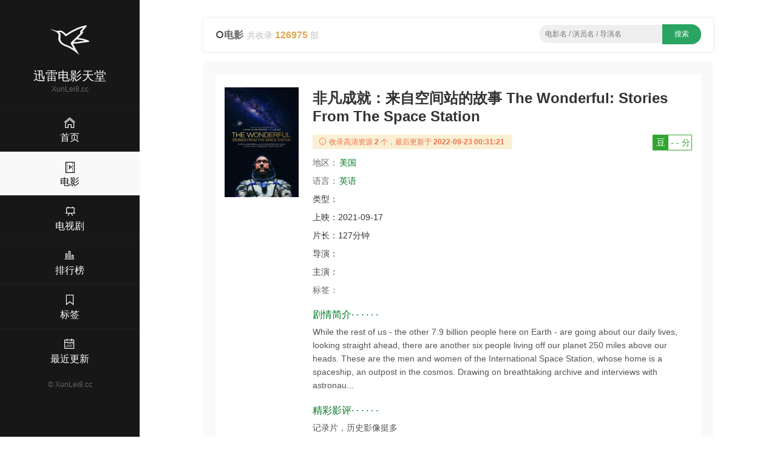

--- FILE ---
content_type: text/html;charset=UTF-8
request_url: https://xunlei8.cc/movie/93120875.html
body_size: 5052
content:
<!DOCTYPE html><html lang="en"><head><meta content="text/html; charset=UTF-8" http-equiv="Content-Type" /><title>2021《非凡成就：来自空间站的故事》高清迅雷下载_720p_1080p - 迅雷电影天堂</title><meta content="width=device-width, initial-scale=1, maximum-scale=1, user-scalable=no" name="viewport" /><meta content="IE=edge,chrome=1" http-equiv="X-UA-Compatible" /><meta name="keywords" content="非凡成就：来自空间站的故事,,迅雷下载,电影天堂,高清下载,720p,1080p,迅雷网盘,迅雷电影天堂" /><meta name="description" content="《非凡成就：来自空间站的故事 The Wonderful: Stories From The Space Station》迅雷下载,百度网盘,BT下载 上映：2021-09-17 简介：While the rest of us - the other 7.9 billion people here on Earth - are going about our daily lives, looking straight ahead, there are another six people living off our planet 250 miles above our heads. These are the men and women of the International Space Station, whose home is a spaceship, an outpost in the cosmos. Drawing on breathtaking archive and interviews with astronau... - 迅雷电影天堂" /><meta content="IE=edge" http-equiv="X-UA-COMPATIBLE" /><link rel="shortcut icon" href="/static/img/favicon.png" /><link rel="stylesheet" type="text/css" href="/static/css/main.css" /><script src="/static/js/jquery/1.12.4/jquery.min.js"></script><script src="/static/js/jquery-cookie/1.4.1/jquery.cookie.min.js"></script><script src="/static/js/jquery.lazyload/1.9.1/jquery.lazyload.min.js"></script><script src="/static/js/common.js?v=1.5"></script><style type="text/css">.red{color:red}</style></head><body><div><header class="ba7e451ea30262abda7" id="ba7e451ea30262abda7"><a class="bc5400b8d563" href="/" title="首页"><img alt="迅雷电影天堂" src="/static/img/logo.png" /></a></header><div class="b76e760b99272a8fcb5" id="b76e760b99272a8fcb5"><div class="bda3b5c9" id="bda3b5c9"><span></span><span></span><span></span></div></div><div class="bc2d6970425c"><a href="/"><i class="bee3 czs-home-l"></i></a></div><div class="bc7a53c4" id="bc7a53c4"><a class="b1725" href="/" title="首页"><img alt="迅雷电影天堂" src="/static/img/logo.png" /></a><h3>迅雷电影天堂</h3><div class="bde9eb220bd86be80">XunLei8.cc</div><div class="b901047cf be9c0682600"><a href="/"><i class="b3ee czs-home-l"></i><span>首页</span></a></div><div class="b901047cf be9c0682600 b2c1420"><a href="/movies.html"><i class="b3ee czs-film-l"></i><span>电影</span></a></div><div class="b901047cf be9c0682600"><a href="/tv.html"><i class="b3ee czs-board-l"></i><span>电视剧</span></a></div><div class="b901047cf be9c0682600"><a href="/rank.html"><i class="b3ee czs-bar-chart-l"></i><span>排行榜</span></a></div><div class="b901047cf be9c0682600"><a href="/tags.html"><i class="b3ee czs-bookmark-l"></i><span>标签</span></a></div><div class="b901047cf be9c0682600"><a href="/news.html"><i class="b3ee czs-calendar-l"></i><span>最近更新</span></a></div><a class="bfb306d72e" href="/">&#169; <span>XunLei8.cc</span></a></div><style>@media screen and (max-width: 767px) {.pjbanner {margin-top: 60px;}.pjbanner .xxx {width: 100% !important;margin: 0 auto !important}}</style></div><div class="bddc8e9646"><div class="b72be"><div class="bdf374 ba98780215ca9"><div class="b72d59dc0"><i class="czs-circle"></i><span class="ba0e5ded8a73feeb">电影</span><span class="b16bbf8c97a86500">共收录 <em>126975</em> 部</span></div><div class="ba7469974e bcd577056d"><form action="/s/" id="list-search" method="get" onSubmit="return App.onSubmit()" style="text-align: center; float: none"><input class="bc0ea357e" id="word" placeholder="电影名 / 演员名 / 导演名" tabindex="2" type="text" value="" /><input class="b919b2d57d" id="btn-search" type="submit" value="搜索" /></form></div></div><div class="bfe47b5a"><div class="b59a2b64df1"><div class="b007"><div class="ba330 bee1c0 b32cef b4f41fe5 bd800a7092"><img style="display: block;" alt="非凡成就：来自空间站的故事" src="https://cdn1.imgdb.cc/photo/p26/p2678906443.jpg" /></div><div class="be998a bee1c0 b32cef b3496f4"><div class="b586afc9"><h1>非凡成就：来自空间站的故事 The Wonderful: Stories From The Space Station</h1><a class="b1cd81aa6c19b bbb1479b62d b8e9e5" target="_blank" href="https://movie.douban.com/subject/35579917/"><em>豆</em><span>- - 分</span></a></div><div class="b044b3"><i class="bee3 czs-info-l"></i> 收录高清资源<em>2</em>个，最后更新于<em>2022-09-23 00:31:21</em></div><p><span class="bdc30fd">地区：</span><a class="bb42f32dfe8 bdf2a22" href="/list-0-0-美国-date-1-30.html" title="美国电影">美国</a>&nbsp;</p><p><span class="bdc30fd">语言：</span><a class="bb42f32dfe8 bdf2a22" href="/lang/英语.html" title="英语电影">英语</a></p><p><span class="b505ca1">类型：</span></p><p><span class="b505ca1">上映：</span><span class="b06d85d1bf6">2021-09-17</span></p><p><span class="b505ca1">片长：</span><span class="b06d85d1bf6">127分钟</span></p><p><span class="b505ca1">导演：</span></p><p class="b86e6c"><span class="b505ca1">主演：</span></p><p><span class="bdc30fd">标签：</span></p><h2 class="b5f5b3"><span></span> 剧情简介· · · · · ·</h2><p class="b1f40f7888">While the rest of us - the other 7.9 billion people here on Earth - are going about our daily lives, looking straight ahead, there are another six people living off our planet 250 miles above our heads. These are the men and women of the International Space Station, whose home is a spaceship, an outpost in the cosmos. Drawing on breathtaking archive and interviews with astronau...</p><h2 class="b5f5b3"><span></span> 精彩影评· · · · · ·</h2><p class="b1f40f7888">记录片，历史影像挺多</p></div></div></div><!-- baidu_ad --><div class="b59a2b64df1 bb4fa"><h3 class="bdba0a"><i class="czs-category-l bdba79a1be86a"></i> 下载地址</h3><div class="bf8243b9"><ul><li><div><a class="baf6e960dd" href="thunder://QUFtYWduZXQ6P3h0PXVybjpidGloOjNjYjI3ZTBiZmQ1MGY3ZmUxMDZiMzU3ZGE2NGVmM2QyYjUyZjMyMWZaWg==" title="非凡成就：来自空间站的故事.2021.BD1080p.中文字幕.mp4  2022-09-23 00:31:21">非凡成就：来自空间站的故事.2021.BD1080p.中文字幕.mp4</a><span><label class="copylabel"><a class="copylink" href="javascript:void(0)" rel="nofollow" target="_self" alt="magnet:?xt=urn:btih:3cb27e0bfd50f7fe106b357da64ef3d2b52f321f">复制链接 </a></label>&nbsp;<label class="b248768a"><a rel="nofollow" target="_self" href="thunder://QUFtYWduZXQ6P3h0PXVybjpidGloOjNjYjI3ZTBiZmQ1MGY3ZmUxMDZiMzU3ZGE2NGVmM2QyYjUyZjMyMWZaWg==">迅雷下载 </a></label>&nbsp;<label class="bfd919d"><a rel="nofollow" target="_blank" href="http://d.miwifi.com/d2r/?url=bWFnbmV0Oj94dD11cm46YnRpaDozY2IyN2UwYmZkNTBmN2ZlMTA2YjM1N2RhNjRlZjNkMmI1MmYzMjFm">小米路由 </a></label></span></div></li><li><div><a class="baf6e960dd" href="thunder://QUFlZDJrOi8vfGZpbGV844CQ6auY5riFTVA055S15b2xd3d3LmRvbXA0LmNj44CRZmZjau+8mmx6a2p6ZGdzLjIwMjEuQkQxMDgwcC56d3ptLm1wNHwzNDU2NDQxMDY2fGQwZmM3YmIxNzIyM2UzZTgxMjVlNzQ3NDM5NDBhMDQ3fC9aWg==" title="非凡成就：来自空间站的故事.2021.BD1080p.中文字幕.mp4  2022-09-23 00:31:21">非凡成就：来自空间站的故事.2021.BD1080p.中文字幕.mp4   <span>3.22 GB</span></a><span><label class="copylabel"><a class="copylink" href="javascript:void(0)" rel="nofollow" target="_self" alt="thunder://QUFlZDJrOi8vfGZpbGV844CQ6auY5riFTVA055S15b2xd3d3LmRvbXA0LmNj44CRZmZjau+8mmx6a2p6ZGdzLjIwMjEuQkQxMDgwcC56d3ptLm1wNHwzNDU2NDQxMDY2fGQwZmM3YmIxNzIyM2UzZTgxMjVlNzQ3NDM5NDBhMDQ3fC9aWg==">复制链接 </a></label>&nbsp;<label class="b248768a"><a rel="nofollow" target="_self" href="thunder://QUFlZDJrOi8vfGZpbGV844CQ6auY5riFTVA055S15b2xd3d3LmRvbXA0LmNj44CRZmZjau+8mmx6a2p6ZGdzLjIwMjEuQkQxMDgwcC56d3ptLm1wNHwzNDU2NDQxMDY2fGQwZmM3YmIxNzIyM2UzZTgxMjVlNzQ3NDM5NDBhMDQ3fC9aWg==">迅雷下载 </a></label>&nbsp;<label class="bfd919d"><a rel="nofollow" target="_blank" href="http://d.miwifi.com/d2r/?url=ZWQyazovL3xmaWxlfOOAkOmrmOa4hU1QNOeUteW9sXd3dy5kb21wNC5jY+OAkWZmY2rvvJpsemtqemRncy4yMDIxLkJEMTA4MHAuend6bS5tcDR8MzQ1NjQ0MTA2NnxkMGZjN2JiMTcyMjNlM2U4MTI1ZTc0NzQzOTQwYTA0N3wv">小米下载 </a></label></span></div></li></ul></div><div class="b11e9b1883"><span class="bc623929e6"><a href="#"><i class="bee3 czs-comment-l"></i> 违规资源投诉与举报</a></span></div></div><div class="b59a2b64df1 bb4fa"><h3 class="bdba0a"><i class="czs-light-l bdba79a1be86a"></i> 下载说明</h3><div class="be7a22c27"><ul><li><em> <strong>迅雷电影天堂</strong>只提供迅雷下载资源相关资源查询服务，不存储任何电影视频，也不参与电影资源的上传，所有电影资源均从第三方视频网站收集。 </em>若本站收录的资源涉及到您的版权，请发送邮件到网站底部邮箱，我们会及处理，谢谢！</li></ul><p>如果您认为本站能够为你提供帮助，请将 <strong>迅雷电影天堂</strong> <strong>XunLei8.cc</strong>分享给你身边的小伙伴~</p></div></div><div class="b59a2b64df1 bb4fa"><h3 class="bdba0a"><i class="czs-thumbs-up-l bdba79a1be86a"></i> 相关推荐</h3><div class="b007"><div class="bc3ba bca4e b2593 b89cb"><div class="b33c0"><a class="b30de590050ee" href="/movie/83167785.html" title="滤镜"><div class="b55c53"><img style="display:block;" alt="滤镜" src="https://cdn1.imgdb.cc/photo/p29/p2918640953.jpg" /><span class="b9b4a">2025</span><i></i></div><span class="b355d4cd397"><span>滤镜</span><em>7.3</em></span></a><div class="b8b0339168"><span class="span-year span-year-2015">2025</span> <span></span></div></div></div><div class="bc3ba bca4e b2593 b89cb"><div class="b33c0"><a class="b30de590050ee" href="/movie/71820985.html" title="蛮好的人生"><div class="b55c53"><img style="display:block;" alt="蛮好的人生" src="https://cdn1.imgdb.cc/photo/p29/p2920254166.jpg" /><span class="b9b4a">2025</span><i></i></div><span class="b355d4cd397"><span>蛮好的人生</span><em>6.4</em></span></a><div class="b8b0339168"><span class="span-year span-year-2015">2025</span> <span></span></div></div></div><div class="bc3ba bca4e b2593 b89cb"><div class="b33c0"><a class="b30de590050ee" href="/movie/17035175.html" title="人生若如初见"><div class="b55c53"><img style="display:block;" alt="人生若如初见" src="https://cdn1.imgdb.cc/photo/p26/p2602408104.jpg" /><span class="b9b4a">2025</span><i></i></div><span class="b355d4cd397"><span>人生若如初见</span><em>7.5</em></span></a><div class="b8b0339168"><span class="span-year span-year-2015">2025</span> <span></span></div></div></div><div class="bc3ba bca4e b2593 b89cb"><div class="b33c0"><a class="b30de590050ee" href="/movie/88164095.html" title="协商的技术 협상의 기술"><div class="b55c53"><img style="display:block;" alt="协商的技术 협상의 기술" src="https://cdn1.imgdb.cc/photo/p29/p2918526534.jpg" /><span class="b9b4a">2025</span><i></i></div><span class="b355d4cd397"><span>协商的技术</span><em>7.6</em></span></a><div class="b8b0339168"><span class="span-year span-year-2015">2025</span> <span></span></div></div></div><div class="bc3ba bca4e b2593 b89cb"><div class="b33c0"><a class="b30de590050ee" href="/movie/34265875.html" title="三命"><div class="b55c53"><img style="display:block;" alt="三命" src="https://cdn1.imgdb.cc/photo/p29/p2919473910.jpg" /><span class="b9b4a">2025</span><i></i></div><span class="b355d4cd397"><span>三命</span><em>8.2</em></span></a><div class="b8b0339168"><span class="span-year span-year-2015">2025</span> <span></span></div></div></div><div class="bc3ba bca4e b2593 b89cb"><div class="b33c0"><a class="b30de590050ee" href="/movie/59649495.html" title="警网：西孟加拉邦篇 Khakee: The Bengal Chapter"><div class="b55c53"><img style="display:block;" alt="警网：西孟加拉邦篇 Khakee: The Bengal Chapter" src="https://cdn1.imgdb.cc/photo/p29/p2919358282.jpg" /><span class="b9b4a">2025</span><i></i></div><span class="b355d4cd397"><span>警网：西孟加拉邦篇</span><em>8.2</em></span></a><div class="b8b0339168"><span class="span-year span-year-2015">2025</span> <span></span></div></div></div><div class="bc3ba bca4e b2593 b89cb"><div class="b33c0"><a class="b30de590050ee" href="/movie/10753495.html" title="线下恋爱 オフライン ラブ"><div class="b55c53"><img style="display:block;" alt="线下恋爱 オフライン ラブ" src="https://cdn1.imgdb.cc/photo/p29/p2918877345.jpg" /><span class="b9b4a">2025</span><i></i></div><span class="b355d4cd397"><span>线下恋爱</span><em>8.7</em></span></a><div class="b8b0339168"><span class="span-year span-year-2015">2025</span> <span></span></div></div></div><div class="bc3ba bca4e b2593 b89cb"><div class="b33c0"><a class="b30de590050ee" href="/movie/31681775.html" title="无忧渡"><div class="b55c53"><img style="display:block;" alt="无忧渡" src="https://cdn1.imgdb.cc/photo/p29/p2914856295.jpg" /><span class="b9b4a">2025</span><i></i></div><span class="b355d4cd397"><span>无忧渡</span><em>7.6</em></span></a><div class="b8b0339168"><span class="span-year span-year-2015">2025</span> <span></span></div></div></div><div class="bc3ba bca4e b2593 b89cb"><div class="b33c0"><a class="b30de590050ee" href="/movie/53623395.html" title="遗产侦探 相続探偵"><div class="b55c53"><img style="display:block;" alt="遗产侦探 相続探偵" src="https://cdn1.imgdb.cc/photo/p29/p2917764819.jpg" /><span class="b9b4a">2025</span><i></i></div><span class="b355d4cd397"><span>遗产侦探</span><em>6.0</em></span></a><div class="b8b0339168"><span class="span-year span-year-2015">2025</span> <span></span></div></div></div><div class="bc3ba bca4e b2593 b89cb"><div class="b33c0"><a class="b30de590050ee" href="/movie/93913785.html" title="毒镇 Toxic Town"><div class="b55c53"><img style="display:block;" alt="毒镇 Toxic Town" src="https://cdn1.imgdb.cc/photo/p29/p2918855976.jpg" /><span class="b9b4a">2025</span><i></i></div><span class="b355d4cd397"><span>毒镇</span><em>7.4</em></span></a><div class="b8b0339168"><span class="span-year span-year-2015">2025</span> <span></span></div></div></div><div class="bc3ba bca4e b2593 b89cb"><div class="b33c0"><a class="b30de590050ee" href="/movie/76321185.html" title="魔女 마녀"><div class="b55c53"><img style="display:block;" alt="魔女 마녀" src="https://cdn1.imgdb.cc/photo/p29/p2917982690.jpg" /><span class="b9b4a">2025</span><i></i></div><span class="b355d4cd397"><span>魔女</span><em>6.1</em></span></a><div class="b8b0339168"><span class="span-year span-year-2015">2025</span> <span></span></div></div></div><div class="bc3ba bca4e b2593 b89cb"><div class="b33c0"><a class="b30de590050ee" href="/movie/57253785.html" title="美国好人家 Good American Family"><div class="b55c53"><img style="display:block;" alt="美国好人家 Good American Family" src="https://cdn1.imgdb.cc/photo/p29/p2918603502.jpg" /><span class="b9b4a">2025</span><i></i></div><span class="b355d4cd397"><span>美国好人家</span><em>7.1</em></span></a><div class="b8b0339168"><span class="span-year span-year-2015">2025</span> <span></span></div></div></div></div></div></div><footer class="b540a18">Copyright &#169; 2016-2021 <strong>迅雷电影天堂</strong> &nbsp;&nbsp;&nbsp;<span>邮箱：<script>document.write("moc.rrsub@008ielnux".split("").reverse().join(""))</script></span>&nbsp;&nbsp;&nbsp;&nbsp;<span class="bea2b355120f">友情链接：<a class="site-link" href="http://xunlei8.top" target="_blank" title="迅雷电影天堂">迅雷电影天堂</a><a class="site-link" href="https://www.xuebapan.com" target="_blank" title="学霸盘-百度网盘搜索引擎">学霸盘</a><a class="site-link" href="https://www.baidu.com" target="_blank" title="百度">百度</a><a class="site-link" href="https://www.sogou.com" target="_blank" title="搜狗">搜狗</a><a class="site-link" href="https://xunlei.com" target="_blank" title="迅雷">迅雷</a><a class="site-link2" href="https://xunleis.pro" target="_blank" title="迅雷下载天堂">迅雷下载天堂</a><a class="site-link2" href="https://yhdm33.com" target="_blank" title="樱花动漫">樱花动漫</a><a class="site-link2" href="https://tt.ttcl.icu" target="_blank" title="天堂磁力">天堂磁力</a><a class="site-link2" href="https://cilishenqi.top" target="_blank" title="磁力搜索神器">磁力搜索神器</a><a class="site-link2" href="https://pansou.cc" target="_blank" title="百度网盘资源搜索神器">盘搜搜</a><a class="site-link2" href="https://aliso.cc" target="_blank" title="阿里云盘搜索引擎">阿里搜</a></span><script></script><script></script><script>$(function(){$("img[src*=cdn]").each(function(){$(this).attr("url", $(this).attr("src")).attr("src", "");});$("img[url]").lazyload({effect : "fadeIn",appear:function(){$(this).attr("src", $(this).attr("url"));}});});</script></footer></div></div><script src="/static/js/layer/3.5.1/layer.min.js"></script><script src="/static/js/clipboard.js/2.0.9/clipboard.min.js"></script><script>$(function(){new ClipboardJS('.copylink', {text: function(trigger) {return $(trigger).attr("alt");}}).on('success',function(e){layer.msg('链接已复制，粘贴给好友请按 Crtl + V', {icon:1,time:800 });});new ClipboardJS('.copyall', {text: function(trigger) {return App.getCheckedUrls().join("\r\n");}}).on('success',function(e){layer.msg('选中的链接已复制，粘贴给好友请按 Crtl + V', {icon:1,time:800 });});});</script><script defer src="https://static.cloudflareinsights.com/beacon.min.js/vcd15cbe7772f49c399c6a5babf22c1241717689176015" integrity="sha512-ZpsOmlRQV6y907TI0dKBHq9Md29nnaEIPlkf84rnaERnq6zvWvPUqr2ft8M1aS28oN72PdrCzSjY4U6VaAw1EQ==" data-cf-beacon='{"version":"2024.11.0","token":"e42ddbc8261c4439999dcd2b11adff6f","r":1,"server_timing":{"name":{"cfCacheStatus":true,"cfEdge":true,"cfExtPri":true,"cfL4":true,"cfOrigin":true,"cfSpeedBrain":true},"location_startswith":null}}' crossorigin="anonymous"></script>
</body></html>

--- FILE ---
content_type: application/javascript;charset=utf-8
request_url: https://xunlei8.cc/static/js/common.js?v=1.5
body_size: 655
content:
var App = {};
App.onSubmit = function(){
	var $form = $("form");
	var $word = $("#word");
	var $a = $("a.selected");
	var action = $a.attr("action") || "/s/";
	var word = $word.val();
	if( action.startsWith("/s/") ){
		location.href = "/s/" + word + ".html";
		return false;
	}else{
		$form.attr("target", "_blank");
		var keyname = $a.attr("keyname");
		$word.attr("name", keyname);
	}
	$form.attr("action", action);
	return true;
};

//提交表单
App.submit = function( action, param, target){
	var $form = $("<form action='"+ action + "' target='" + (target || "_blank") + "'></form>");
	param = param || {};
	try {
		for(var name in param){
			$('<input type="hidden" name="' + name + '">').val(param[name]).appendTo($form);
		}
		$form.submit();
	} finally {
		$form.remove();
	}
};

//初始化迅雷插件
App.getThunder = function() {
	var Thunder;
	try {
		Thunder = new ActiveXObject("ThunderAgent.Agent")
	} catch (e) {
		try {
			Thunder = new ActiveXObject("ThunderServer.webThunder.1");
		} catch (e) {
			try {
				Thunder = new ActiveXObject("ThunderAgent.Agent.1");
			} catch (e) {
				Thunder = null;
			}
		}
	}
	return Thunder;
}


App.xunleiDownload = function() {
	App.openDownload();
}

//取得所有选中的URL
App.getCheckedUrls = function(){
	var urls = [];
	$(":checkbox[name='download-url']:checked:enabled").each(function(){
		var href = $(this).parent().find(".copylink").attr("alt");
		if( href ){
			urls.push(href);
		}
	});
	return urls
}

//全选
App.selectall = function(target){
	$(":checkbox[name='download-url']:enabled").prop("checked", target.checked);
};

//取得下载URL
App.getDownloadUrls = function(){
	var urls = [];
	$(":checkbox[name='download-url']:checked").each(function(){
		urls.push($(this).val());
	});
    return urls;
}

//设置搜索类型
App.setSearchType = function(type){
	var $a = $("a[type=" + type + "]");
	$(":text").attr("placeholder", $a.attr("placeholder"));
	$("div.search-type a").removeClass("selected");
	$a.addClass("selected");
	$.cookie("type", type);
};

//获取404图片
App.get404Imgs = function(){
	var urls = []; 
	$("img[src*=photo]").each(function(){
		if(this.offsetHeight < 40){ 
			urls.push(this.src);
		}
	});
	console.log(urls.join("\n"));
	return urls;
};

$(function(){
	$("div.search-type a").click(function(){
		App.setSearchType($(this).attr("type"));
		return false;
	});
	App.setSearchType($.cookie("type") || "movie");
})